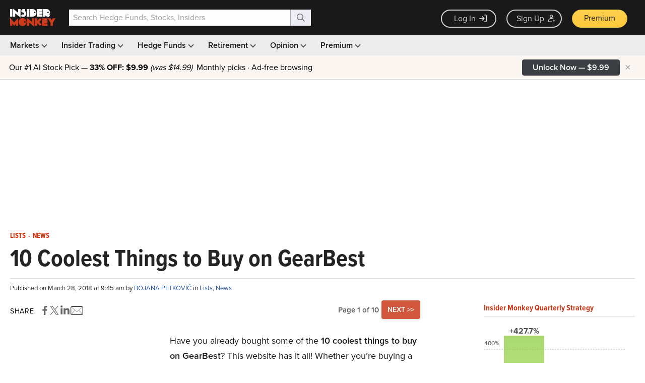

--- FILE ---
content_type: text/html; charset=utf-8
request_url: https://www.google.com/recaptcha/api2/aframe
body_size: 267
content:
<!DOCTYPE HTML><html><head><meta http-equiv="content-type" content="text/html; charset=UTF-8"></head><body><script nonce="k638xscdFUHnqRRaehATQw">/** Anti-fraud and anti-abuse applications only. See google.com/recaptcha */ try{var clients={'sodar':'https://pagead2.googlesyndication.com/pagead/sodar?'};window.addEventListener("message",function(a){try{if(a.source===window.parent){var b=JSON.parse(a.data);var c=clients[b['id']];if(c){var d=document.createElement('img');d.src=c+b['params']+'&rc='+(localStorage.getItem("rc::a")?sessionStorage.getItem("rc::b"):"");window.document.body.appendChild(d);sessionStorage.setItem("rc::e",parseInt(sessionStorage.getItem("rc::e")||0)+1);localStorage.setItem("rc::h",'1769022582024');}}}catch(b){}});window.parent.postMessage("_grecaptcha_ready", "*");}catch(b){}</script></body></html>

--- FILE ---
content_type: application/javascript
request_url: https://prism.app-us1.com/?a=69633062&u=https%3A%2F%2Fwww.insidermonkey.com%2Fblog%2F10-coolest-things-to-buy-on-gearbest-654195%2F
body_size: 137
content:
window.visitorGlobalObject=window.visitorGlobalObject||window.prismGlobalObject;window.visitorGlobalObject.setVisitorId('44139a1a-e973-4035-a465-5d5f414b3982', '69633062');window.visitorGlobalObject.setWhitelistedServices('tracking', '69633062');